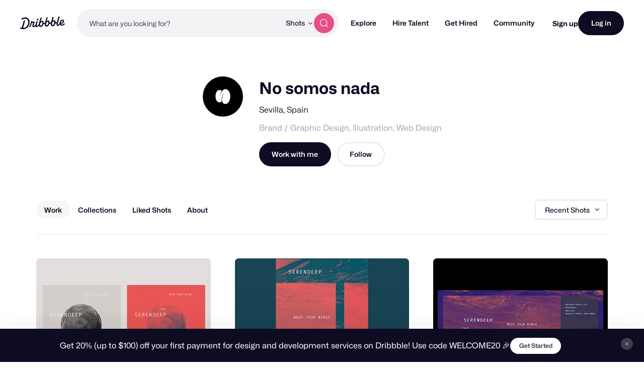

--- FILE ---
content_type: application/javascript
request_url: https://cdn.dribbble.com/assets/vite/assets/pluralize-e121862b.js
body_size: 2450
content:
import{c as x,g as w}from"./_commonjsHelpers-de833af9.js";function R(h){throw new Error('Could not dynamically require "'+h+'". Please configure the dynamicRequireTargets or/and ignoreDynamicRequires option of @rollup/plugin-commonjs appropriately for this require call to work.')}var v={exports:{}};(function(h,C){(function(n,o){typeof R=="function"?h.exports=o():n.pluralize=o()})(x,function(){var n=[],o=[],$={},u={},l={};function p(e){return typeof e=="string"?new RegExp("^"+e+"$","i"):e}function m(e,a){return e===a?a:e===e.toLowerCase()?a.toLowerCase():e===e.toUpperCase()?a.toUpperCase():e[0]===e[0].toUpperCase()?a.charAt(0).toUpperCase()+a.substr(1).toLowerCase():a.toLowerCase()}function y(e,a){return e.replace(/\$(\d{1,2})/g,function(t,i){return a[i]||""})}function b(e,a){return e.replace(a[0],function(t,i){var s=y(a[1],arguments);return m(t===""?e[i-1]:t,s)})}function f(e,a,t){if(!e.length||$.hasOwnProperty(e))return a;for(var i=t.length;i--;){var s=t[i];if(s[0].test(a))return b(a,s)}return a}function d(e,a,t){return function(i){var s=i.toLowerCase();return a.hasOwnProperty(s)?m(i,s):e.hasOwnProperty(s)?m(i,e[s]):f(s,i,t)}}function g(e,a,t,i){return function(s){var c=s.toLowerCase();return a.hasOwnProperty(c)?!0:e.hasOwnProperty(c)?!1:f(c,c,t)===c}}function r(e,a,t){var i=a===1?r.singular(e):r.plural(e);return(t?a+" ":"")+i}return r.plural=d(l,u,n),r.isPlural=g(l,u,n),r.singular=d(u,l,o),r.isSingular=g(u,l,o),r.addPluralRule=function(e,a){n.push([p(e),a])},r.addSingularRule=function(e,a){o.push([p(e),a])},r.addUncountableRule=function(e){if(typeof e=="string"){$[e.toLowerCase()]=!0;return}r.addPluralRule(e,"$0"),r.addSingularRule(e,"$0")},r.addIrregularRule=function(e,a){a=a.toLowerCase(),e=e.toLowerCase(),l[e]=a,u[a]=e},[["I","we"],["me","us"],["he","they"],["she","they"],["them","them"],["myself","ourselves"],["yourself","yourselves"],["itself","themselves"],["herself","themselves"],["himself","themselves"],["themself","themselves"],["is","are"],["was","were"],["has","have"],["this","these"],["that","those"],["echo","echoes"],["dingo","dingoes"],["volcano","volcanoes"],["tornado","tornadoes"],["torpedo","torpedoes"],["genus","genera"],["viscus","viscera"],["stigma","stigmata"],["stoma","stomata"],["dogma","dogmata"],["lemma","lemmata"],["schema","schemata"],["anathema","anathemata"],["ox","oxen"],["axe","axes"],["die","dice"],["yes","yeses"],["foot","feet"],["eave","eaves"],["goose","geese"],["tooth","teeth"],["quiz","quizzes"],["human","humans"],["proof","proofs"],["carve","carves"],["valve","valves"],["looey","looies"],["thief","thieves"],["groove","grooves"],["pickaxe","pickaxes"],["passerby","passersby"]].forEach(function(e){return r.addIrregularRule(e[0],e[1])}),[[/s?$/i,"s"],[/[^\u0000-\u007F]$/i,"$0"],[/([^aeiou]ese)$/i,"$1"],[/(ax|test)is$/i,"$1es"],[/(alias|[^aou]us|t[lm]as|gas|ris)$/i,"$1es"],[/(e[mn]u)s?$/i,"$1s"],[/([^l]ias|[aeiou]las|[ejzr]as|[iu]am)$/i,"$1"],[/(alumn|syllab|vir|radi|nucle|fung|cact|stimul|termin|bacill|foc|uter|loc|strat)(?:us|i)$/i,"$1i"],[/(alumn|alg|vertebr)(?:a|ae)$/i,"$1ae"],[/(seraph|cherub)(?:im)?$/i,"$1im"],[/(her|at|gr)o$/i,"$1oes"],[/(agend|addend|millenni|dat|extrem|bacteri|desiderat|strat|candelabr|errat|ov|symposi|curricul|automat|quor)(?:a|um)$/i,"$1a"],[/(apheli|hyperbat|periheli|asyndet|noumen|phenomen|criteri|organ|prolegomen|hedr|automat)(?:a|on)$/i,"$1a"],[/sis$/i,"ses"],[/(?:(kni|wi|li)fe|(ar|l|ea|eo|oa|hoo)f)$/i,"$1$2ves"],[/([^aeiouy]|qu)y$/i,"$1ies"],[/([^ch][ieo][ln])ey$/i,"$1ies"],[/(x|ch|ss|sh|zz)$/i,"$1es"],[/(matr|cod|mur|sil|vert|ind|append)(?:ix|ex)$/i,"$1ices"],[/\b((?:tit)?m|l)(?:ice|ouse)$/i,"$1ice"],[/(pe)(?:rson|ople)$/i,"$1ople"],[/(child)(?:ren)?$/i,"$1ren"],[/eaux$/i,"$0"],[/m[ae]n$/i,"men"],["thou","you"]].forEach(function(e){return r.addPluralRule(e[0],e[1])}),[[/s$/i,""],[/(ss)$/i,"$1"],[/(wi|kni|(?:after|half|high|low|mid|non|night|[^\w]|^)li)ves$/i,"$1fe"],[/(ar|(?:wo|[ae])l|[eo][ao])ves$/i,"$1f"],[/ies$/i,"y"],[/\b([pl]|zomb|(?:neck|cross)?t|coll|faer|food|gen|goon|group|lass|talk|goal|cut)ies$/i,"$1ie"],[/\b(mon|smil)ies$/i,"$1ey"],[/\b((?:tit)?m|l)ice$/i,"$1ouse"],[/(seraph|cherub)im$/i,"$1"],[/(x|ch|ss|sh|zz|tto|go|cho|alias|[^aou]us|t[lm]as|gas|(?:her|at|gr)o|[aeiou]ris)(?:es)?$/i,"$1"],[/(analy|diagno|parenthe|progno|synop|the|empha|cri|ne)(?:sis|ses)$/i,"$1sis"],[/(movie|twelve|abuse|e[mn]u)s$/i,"$1"],[/(test)(?:is|es)$/i,"$1is"],[/(alumn|syllab|vir|radi|nucle|fung|cact|stimul|termin|bacill|foc|uter|loc|strat)(?:us|i)$/i,"$1us"],[/(agend|addend|millenni|dat|extrem|bacteri|desiderat|strat|candelabr|errat|ov|symposi|curricul|quor)a$/i,"$1um"],[/(apheli|hyperbat|periheli|asyndet|noumen|phenomen|criteri|organ|prolegomen|hedr|automat)a$/i,"$1on"],[/(alumn|alg|vertebr)ae$/i,"$1a"],[/(cod|mur|sil|vert|ind)ices$/i,"$1ex"],[/(matr|append)ices$/i,"$1ix"],[/(pe)(rson|ople)$/i,"$1rson"],[/(child)ren$/i,"$1"],[/(eau)x?$/i,"$1"],[/men$/i,"man"]].forEach(function(e){return r.addSingularRule(e[0],e[1])}),["adulthood","advice","agenda","aid","aircraft","alcohol","ammo","analytics","anime","athletics","audio","bison","blood","bream","buffalo","butter","carp","cash","chassis","chess","clothing","cod","commerce","cooperation","corps","debris","diabetes","digestion","elk","energy","equipment","excretion","expertise","firmware","flounder","fun","gallows","garbage","graffiti","hardware","headquarters","health","herpes","highjinks","homework","housework","information","jeans","justice","kudos","labour","literature","machinery","mackerel","mail","media","mews","moose","music","mud","manga","news","only","personnel","pike","plankton","pliers","police","pollution","premises","rain","research","rice","salmon","scissors","series","sewage","shambles","shrimp","software","species","staff","swine","tennis","traffic","transportation","trout","tuna","wealth","welfare","whiting","wildebeest","wildlife","you",/pok[eé]mon$/i,/[^aeiou]ese$/i,/deer$/i,/fish$/i,/measles$/i,/o[iu]s$/i,/pox$/i,/sheep$/i].forEach(r.addUncountableRule),r})})(v);var z=v.exports;const k=w(z);export{R as c,k as p};
//# sourceMappingURL=pluralize-e121862b.js.map
